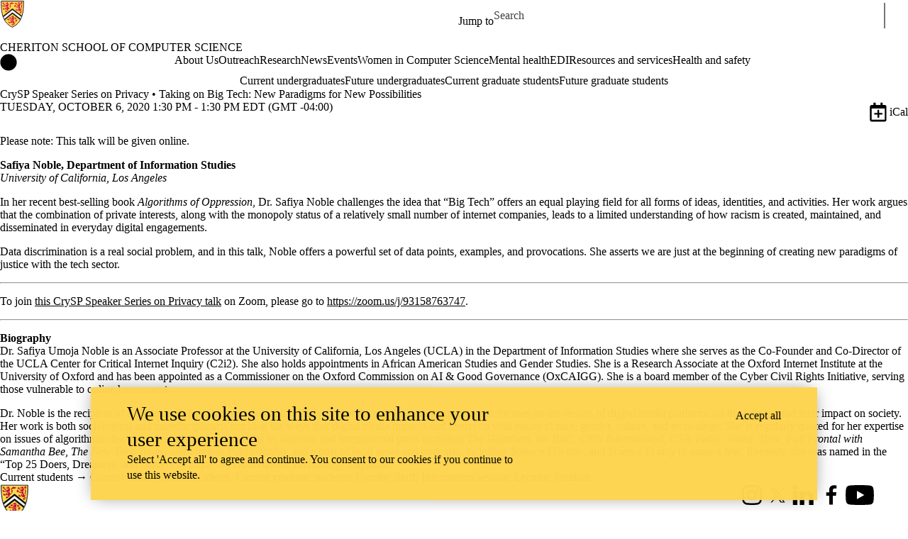

--- FILE ---
content_type: text/html;charset=utf-8
request_url: https://cs.uwaterloo.ca/events/crysp-speaker-series-privacy-taking-on-big-tech-new-paradigms-for-new-possibilities
body_size: 91701
content:
<!DOCTYPE html><html lang="en" dir="ltr" prefix="content: http://purl.org/rss/1.0/modules/content/  dc: http://purl.org/dc/terms/  foaf: http://xmlns.com/foaf/0.1/  og: http://ogp.me/ns#  rdfs: http://www.w3.org/2000/01/rdf-schema#  schema: http://schema.org/  sioc: http://rdfs.org/sioc/ns#  sioct: http://rdfs.org/sioc/types#  skos: http://www.w3.org/2004/02/skos/core#  xsd: http://www.w3.org/2001/XMLSchema# " class="no-js"><head><meta charset="utf-8"><meta name="description" content="Please note: This talk will be given online. Safiya Noble, Department of Information Studies University of California, Los Angeles"><link rel="canonical" href="https://cs.uwaterloo.ca/events/crysp-speaker-series-privacy-taking-on-big-tech-new-paradigms-for-new-possibilities"><meta property="og:url" content="https://cs.uwaterloo.ca/events/crysp-speaker-series-privacy-taking-on-big-tech-new-paradigms-for-new-possibilities"><meta property="og:title" content="CrySP Speaker Series on Privacy • Taking on Big Tech: New Paradigms for New Possibilities | Cheriton School of Computer Science | University of Waterloo"><meta property="og:description" content="Please note: This talk will be given online. Safiya Noble, Department of Information Studies University of California, Los Angeles"><meta property="og:updated_time" content="2024-06-24T12:19:53-04:00"><meta property="og:locale" content="en_CA"><meta name="twitter:card" content="summary_large_image"><meta name="Generator" content="Drupal 9 (https://www.drupal.org)"><meta name="MobileOptimized" content="width"><meta name="HandheldFriendly" content="true"><meta name="viewport" content="width=device-width, initial-scale=1.0"><script async src="https://www.googletagmanager.com/gtag/js?id=G-F2W1T1XRR6"></script><script>window.dataLayer = window.dataLayer || [];
function gtag(){dataLayer.push(arguments);}
gtag('js', new Date());
gtag('config', 'G-F2W1T1XRR6', {
  'cookie_domain': 'uwaterloo.ca',
  'cookie_path': '/',
  'cookie_expires': 2592000
});</script><link rel="icon" href="/profiles/uw_base_profile/themes/uw_fdsu_theme_resp/favicon.ico"><link rel="alternate" hreflang="en" href="https://cs.uwaterloo.ca/events/crysp-speaker-series-privacy-taking-on-big-tech-new-paradigms-for-new-possibilities"><link rel="icon" href="/profiles/uw_base_profile/themes/uw_fdsu_theme_resp/icon.svg" type="image/svg+xml"><link rel="apple-touch-icon" href="/profiles/uw_base_profile/themes/uw_fdsu_theme_resp/apple-touch-icon.png"><link rel="manifest" href="data:application/manifest+json,%7B%22icons%22%3A%5B%7B%22src%22%3A%22https%3A%5C%2F%5C%2Fuwaterloo.ca%5C%2Fcomputer-science%5C%2Fprofiles%5C%2Fuw_base_profile%5C%2Fthemes%5C%2Fuw_fdsu_theme_resp%5C%2Ficon-192.png%22%2C%22type%22%3A%22image%5C%2Fpng%22%2C%22sizes%22%3A%22192x192%22%7D%2C%7B%22src%22%3A%22https%3A%5C%2F%5C%2Fuwaterloo.ca%5C%2Fcomputer-science%5C%2Fprofiles%5C%2Fuw_base_profile%5C%2Fthemes%5C%2Fuw_fdsu_theme_resp%5C%2Ficon-512.png%22%2C%22type%22%3A%22image%5C%2Fpng%22%2C%22sizes%22%3A%22512x512%22%7D%5D%7D"><title>CrySP Speaker Series on Privacy • Taking on Big Tech: New Paradigms for New Possibilities | Cheriton School of Computer Science | University of Waterloo</title><link rel="preconnect" href="https://fonts.gstatic.com" crossorigin><link rel="preload" as="style" href="https://fonts.googleapis.com/css2?family=Barlow+Condensed:wght@500;700&amp;family=Barlow:wght@400;500;700&amp;display=swap"><link rel="stylesheet" href="https://fonts.googleapis.com/css2?family=Barlow+Condensed:wght@500;700&amp;family=Barlow:wght@400;500;700&amp;display=swap" media="print" onload="this.media='all'"><noscript>
      <link rel="stylesheet" href="https://fonts.googleapis.com/css2?family=Barlow+Condensed:wght@500;700&amp;family=Barlow:wght@400;500;700&amp;display=swap">
    </noscript><script>(function(w,d,s,l,i){w[l]=w[l]||[];w[l].push({'gtm.start':
        new Date().getTime(),event:'gtm.js'});var f=d.getElementsByTagName(s)[0],
      j=d.createElement(s),dl=l!='dataLayer'?'&l='+l:'';j.async=true;j.src=
      'https://www.googletagmanager.com/gtm.js?id='+i+dl;f.parentNode.insertBefore(j,f);
    })(window,document,'script','dataLayer','GTM-M9XLVF');</script><link rel="stylesheet" media="all" href="/sites/default/files/css/css_oGOnTlq3Rxk1pGXOw13sY9ZZIj8N35rZfDWUg_RHWmo.css"><link rel="stylesheet" media="all" href="/sites/default/files/css/css_-4HXTjog3FwpNqNyMV3b7OCouTI2V4f6QKA0fcKuUp8.css"></head><body class="org-school not-layout-page path-node not-front node-page node-page--node-type-uw-ct-event">
  
  <noscript>
    <iframe aria-label="Google Tag Manager" src="https://www.googletagmanager.com/ns.html?id=GTM-M9XLVF" height="0" width="0" style="display:none;visibility:hidden"></iframe>
  </noscript>
  
<div class="skiplinks">
  <a href="#main" class="skiplinks__link visually-hidden focusable">Skip to main content</a>
</div>

  <div class="dialog-off-canvas-main-canvas" data-off-canvas-main-canvas>
    <div class="uw-site-container">
      


<header class="uw-header uw-header__menu--compressed org-school" role="banner">
    <div class="uw-header__masthead" lang="en">
    <div class="uw-site-logo">
      <a class="uw-site-logo__link" href="https://uwaterloo.ca" title="University of Waterloo Home" aria-label="University of Waterloo Home" rel="home"></a>
  </div>

          



  

<div class="uw-header-menu uw-header-menu__compressed">
    <nav class="uw-horizontal-nav  uw-horizontal-nav--header" aria-label="University of Waterloo navigation">
    <div class="uw-horizontal-nav--wrapper">
              <div class="uw-horizontal-nav--menu">
            
        
      
      <ul class="menu menu--horizontal">
    
    
      
      
      
                            
      
      
      
      
            
                
                
                    
                      
            
            
      <li class="menu__item  is-active-trail has-submenu">

        <a class="menu__link is-active-trail menu__link-sub" tabindex="0" aria-haspopup="true" role="button">
          <span class="link-text">
                      Jump to
                    </span>
        </a>
                                            <ul class="menu menu__subnav">
    
    
      
      
      
      
      
      
      
      
            
            
            
        
        <li class="menu__item menu__item-parent">

          <a href="#" class="menu__link-parent">

            <span class="link-text">
                              Jump to
                          </span>

          </a>

        </li>
      
      <li class="menu__item">

        <a class="menu__link" href="https://uwaterloo.ca/admissions/">
          <span class="link-text">
                      Admissions
                    </span>
        </a>
              </li>

    
      
      
      
      
      
      
      
      
            
            
            
      <li class="menu__item">

        <a class="menu__link" href="https://uwaterloo.ca/about/">
          <span class="link-text">
                      About Waterloo
                    </span>
        </a>
              </li>

    
      
      
      
      
      
      
      
      
            
            
            
      <li class="menu__item">

        <a class="menu__link" href="https://uwaterloo.ca/faculties-academics/">
          <span class="link-text">
                      Faculties &amp; Academics
                    </span>
        </a>
              </li>

    
      
      
      
      
      
      
      
      
            
            
            
      <li class="menu__item">

        <a class="menu__link" href="https://uwaterloo.ca/offices-services/">
          <span class="link-text">
                      Offices &amp; Services
                    </span>
        </a>
              </li>

    
      
      
      
      
      
      
      
      
            
            
            
      <li class="menu__item">

        <a class="menu__link" href="https://uwaterloo.ca/support/">
          <span class="link-text">
                      Support Waterloo
                    </span>
        </a>
              </li>

        </ul>
  
                        </li>

        </ul>
  

        </div>
    </div>
</nav>
</div>

    
    


  <div class="uw-header-search">
    <form class="uw-search--form" role="search" data-drupal-selector="uw-search-form" action="/events/crysp-speaker-series-privacy-taking-on-big-tech-new-paradigms-for-new-possibilities" method="post" id="uw-search-form" accept-charset="UTF-8">
  <input class="uw-input uw-input--checkboxform form-checkbox" aria-hidden="true" tabindex="-1" data-drupal-selector="edit-opentray" type="checkbox" id="edit-opentray" name="opentray" value="1">
<label class="uw-search--checkboxlabel option" data-drupal-selector="edit-opentray" for="edit-opentray"><span class="uw-search--checkboxlabel__labeltext">Open Search Location </span></label><div class="js-form-item form-item js-form-type-textfield form-item-search-input js-form-item-search-input form-no-label">
      <label for="uw-search" class="visually-hidden"><span class="uw-search--labeltext">Search for </span></label>
              <input class="uw-input uw-input--search form-text" data-drupal-selector="uw-search" data-msg-maxlength="&lt;span class=&quot;uw-search--labeltext&quot;&gt;Search for &lt;/span&gt; field has a maximum length of 128." type="text" id="uw-search" name="search-input" value="" size="60" maxlength="128" placeholder="Search">

      
      </div>
<div class="js-form-item form-item js-form-type-select form-item-search-type js-form-item-search-type form-no-label">
      <label for="uw-select-site" class="visually-hidden">Search Location</label>
              
<select class="form-item__select uw-select--search form-select" data-drupal-selector="uw-select-site" id="uw-select-site" name="search-type"><option value="" selected="selected">On all sites</option><option value="inurl:https://cs.uwaterloo.ca/">On this site</option></select>
      
      </div>
<input autocomplete="off" data-drupal-selector="form-lvyfy9snardzd0-b-cehjvmpo2qcilz4pspw7hu-ufm" type="hidden" name="form_build_id" value="form-Lvyfy9snArdZd0-b_cehjVMPo2qcIlZ4PSPW7hu-ufM">
<input data-drupal-selector="edit-uw-search-form" type="hidden" name="form_id" value="uw_search_form">


<div data-drupal-selector="edit-actions" class="form-actions js-form-wrapper form-wrapper" id="edit-actions"><div class="uw-search-button__wrapper"><input value="Search" class="button button--submit button--submit__form js-form-submit form-submit" data-drupal-selector="uw-search-submit" type="submit" id="uw-search-submit" name="op">
</div></div>


</form>

  </div>
  </div>
  
      <div class="uw-colour-bar">
  <div class="uw-colour-bar__wrapper">
    <div class="uw-colour-bar__cbars">
                <div class="uw-colour-bar__cbar org-school-1"></div>
                <div class="uw-colour-bar__cbar org-school-2"></div>
                <div class="uw-colour-bar__cbar org-school-3"></div>
                <div class="uw-colour-bar__cbar org-school-4"></div>
          </div>
  </div>
</div>
  
      
    <nav class="uw-header__nav" lang="en">
      <div class="uw-header__center">
        <div class="uw-header__site-name">
          <div class="uw-site-name">
  <div class="uw-site-name__wrapper">
    <a class="uw-site-name__link" href="https://cs.uwaterloo.ca/" title="Cheriton School of Computer Science Home" rel="home">
      <div class="uw-site-name__text">Cheriton School of Computer Science</div>
          </a>
  </div>
</div>

         </div>
                  <button class="uw-navigation-button" aria-controls="uw-header__navigation" aria-expanded="false">
            <span class="uw-navigation-button__text">Menu</span>
            <span class="uw-navigation-button__lines"></span>
          </button>
              </div>
              <div id="uw-header__navigation" class="uw-header__navigation">
            <nav class="uw-horizontal-nav  uw-horizontal-nav--main" aria-label="Site navigation">
    <div class="uw-horizontal-nav--wrapper">
              <div class="uw-horizontal-nav--home">
            <a href="https://cs.uwaterloo.ca/" class="uw-site-home__link" title="Cheriton School of Computer Science Home" rel="home">
              <div class="uw-icon uw-svg uw-svg__home">
                <svg xmlns="http://www.w3.org/2000/svg" width="24" height="24" viewbox="0 0 24 24">
  <circle class="bg-circle" cx="12" cy="11.9" r="11.6"></circle>
  <path class="house" d="M15.9,6.6c0-0.2-0.2-0.4-0.4-0.4c0,0,0,0,0,0h-1.1c-0.2,0-0.4,0.2-0.4,0.4c0,0,0,0,0,0v1.1l-1.7-1.6
		c-0.2-0.2-0.5-0.2-0.6,0l-5.8,5.2l0.6,0.8l0.9-0.8V18c0,0.2,0.2,0.4,0.4,0.4c0,0,0,0,0,0h2.9c0.2,0,0.4-0.2,0.4-0.4c0,0,0,0,0,0
		v-3.4h2V18c0,0.2,0.2,0.4,0.4,0.4c0,0,0,0,0,0h2.9c0.2,0,0.4-0.2,0.4-0.4c0,0,0,0,0,0v-6.5l0.9,0.8l0.6-0.8l-2.2-2L15.9,6.6z"></path>
</svg>
              </div>
              <span class="off-screen">Cheriton School of Computer Science Home</span>
            </a>
        </div>
              <div class="uw-horizontal-nav--menu">
            
        
      
      <ul class="menu menu--horizontal">
    
    
      
      
      
      
      
      
      
      
            
                
                
                    
                      
            
            
      <li class="menu__item  has-submenu">

        <a class="menu__link menu__link-sub" tabindex="0" aria-haspopup="true" role="button">
          <span class="link-text">
                     About Us
                    </span>
        </a>
                                            <ul class="menu menu__subnav">
    
    
      
      
      
      
      
      
      
      
            
            
            
        
        <li class="menu__item menu__item-parent">

          <a href="/about" class="menu__link-parent">

            <span class="link-text">
                              About Us
                          </span>

          </a>

        </li>
      
      <li class="menu__item">

        <a class="menu__link" href="/about/our-people">
          <span class="link-text">
                     Our people
                    </span>
        </a>
              </li>

    
      
      
      
      
      
      
      
      
            
                
                                                
            
            
      <li class="menu__item  has-submenu sub-1">

        <a class="menu__link" href="/about/administrative-structure">
          <span class="link-text">
                     Administrative structure
                    </span>
        </a>
                                            <ul class="menu menu__subnav">
    
    
      
      
      
      
      
      
      
      
            
            
            
      <li class="menu__item">

        <a class="menu__link" href="/about/administrative-structure/school-committees">
          <span class="link-text">
                     School committees
                    </span>
        </a>
              </li>

    
      
      
      
      
      
      
      
      
            
            
            
      <li class="menu__item">

        <a class="menu__link" href="/about/administrative-structure/committee-membership">
          <span class="link-text">
                     Committee membership
                    </span>
        </a>
              </li>

        </ul>
  
                        </li>

    
      
      
      
      
      
      
      
      
            
            
            
      <li class="menu__item">

        <a class="menu__link" href="/about/international-national-provincial-and-institutional-awards">
          <span class="link-text">
                     International, national, provincial and Institutional awards
                    </span>
        </a>
              </li>

    
      
      
      
      
      
      
      
      
            
            
            
      <li class="menu__item">

        <a class="menu__link" href="/about/annual-highlights">
          <span class="link-text">
                     Annual highlights
                    </span>
        </a>
              </li>

    
      
      
      
      
      
      
      
      
            
            
            
      <li class="menu__item">

        <a class="menu__link" href="/about/faculty-fellowships">
          <span class="link-text">
                     Faculty fellowships
                    </span>
        </a>
              </li>

    
      
      
      
      
      
      
      
      
            
            
            
      <li class="menu__item">

        <a class="menu__link" href="/welcome-from-raouf-boutaba-director-cheriton-school-of-computer-science">
          <span class="link-text">
                     Welcome from the Director
                    </span>
        </a>
              </li>

    
      
      
      
      
      
      
      
      
            
            
            
      <li class="menu__item">

        <a class="menu__link" href="/about/constitution">
          <span class="link-text">
                     Constitution
                    </span>
        </a>
              </li>

    
      
      
      
      
      
      
      
      
            
            
            
      <li class="menu__item">

        <a class="menu__link" href="/about/quick-facts">
          <span class="link-text">
                     Quick facts
                    </span>
        </a>
              </li>

    
      
      
      
      
      
      
      
      
            
            
            
      <li class="menu__item">

        <a class="menu__link" href="/about/about-waterloo-waterloo-and-waterloo">
          <span class="link-text">
                     About Waterloo, Waterloo and Waterloo
                    </span>
        </a>
              </li>

    
      
      
      
      
      
      
      
      
            
            
            
      <li class="menu__item">

        <a class="menu__link" href="/about/visit-us">
          <span class="link-text">
                     Visit us
                    </span>
        </a>
              </li>

    
      
      
      
      
      
      
      
      
            
            
            
      <li class="menu__item">

        <a class="menu__link" href="/about/contact-us">
          <span class="link-text">
                     Contact us
                    </span>
        </a>
              </li>

        </ul>
  
                        </li>

    
      
      
      
      
      
      
      
      
            
            
            
      <li class="menu__item">

        <a class="menu__link" href="/outreach">
          <span class="link-text">
                     Outreach
                    </span>
        </a>
              </li>

    
      
      
      
      
      
      
      
      
            
                
                
                    
                      
            
            
      <li class="menu__item  has-submenu">

        <a class="menu__link menu__link-sub" tabindex="0" aria-haspopup="true" role="button">
          <span class="link-text">
                     Research
                    </span>
        </a>
                                            <ul class="menu menu__subnav">
    
    
      
      
      
      
      
      
      
      
            
            
            
        
        <li class="menu__item menu__item-parent">

          <a href="/research" class="menu__link-parent">

            <span class="link-text">
                              Research
                          </span>

          </a>

        </li>
      
      <li class="menu__item">

        <a class="menu__link" href="/research/awards-achievements">
          <span class="link-text">
                     Awards | Achievements
                    </span>
        </a>
              </li>

    
      
      
      
      
      
      
      
      
            
            
            
      <li class="menu__item">

        <a class="menu__link" href="/research/research-areas">
          <span class="link-text">
                     Research areas
                    </span>
        </a>
              </li>

    
      
      
      
      
      
      
      
      
            
            
            
      <li class="menu__item">

        <a class="menu__link" href="/research/technical-reports">
          <span class="link-text">
                     Technical reports
                    </span>
        </a>
              </li>

        </ul>
  
                        </li>

    
      
      
      
      
      
      
      
      
            
            
            
      <li class="menu__item">

        <a class="menu__link" href="/news">
          <span class="link-text">
                     News
                    </span>
        </a>
              </li>

    
      
      
      
      
      
      
      
      
            
                
                
                    
                      
            
            
      <li class="menu__item  has-submenu">

        <a class="menu__link menu__link-sub" tabindex="0" aria-haspopup="true" role="button">
          <span class="link-text">
                     Events
                    </span>
        </a>
                                            <ul class="menu menu__subnav">
    
    
      
      
      
      
      
      
      
      
            
            
            
        
        <li class="menu__item menu__item-parent">

          <a href="/events" class="menu__link-parent">

            <span class="link-text">
                              Events
                          </span>

          </a>

        </li>
      
      <li class="menu__item">

        <a class="menu__link" href="/distinguished-lecture-series">
          <span class="link-text">
                     Distinguished Lecture Series
                    </span>
        </a>
              </li>

    
      
      
      
      
      
      
      
      
            
            
            
      <li class="menu__item">

        <a class="menu__link" href="/events/rising-stars-seminar-series">
          <span class="link-text">
                     Rising Stars Seminar Series
                    </span>
        </a>
              </li>

        </ul>
  
                        </li>

    
      
      
      
      
      
      
      
      
            
            
            
      <li class="menu__item">

        <a class="menu__link" href="/wics">
          <span class="link-text">
                     Women in Computer Science
                    </span>
        </a>
              </li>

    
      
      
      
      
      
      
      
      
            
            
            
      <li class="menu__item">

        <a class="menu__link" href="/mental-health">
          <span class="link-text">
                     Mental health
                    </span>
        </a>
              </li>

    
      
      
      
      
      
      
      
      
            
                
                
                    
                      
            
            
      <li class="menu__item  has-submenu">

        <a class="menu__link menu__link-sub" tabindex="0" aria-haspopup="true" role="button">
          <span class="link-text">
                     EDI
                    </span>
        </a>
                                            <ul class="menu menu__subnav">
    
    
      
      
      
      
      
      
      
      
            
            
            
        
        <li class="menu__item menu__item-parent">

          <a href="/equity-diversity-and-inclusion" class="menu__link-parent">

            <span class="link-text">
                              EDI
                          </span>

          </a>

        </li>
      
      <li class="menu__item">

        <a class="menu__link" href="/equity-diversity-and-inclusion/community">
          <span class="link-text">
                     Community
                    </span>
        </a>
              </li>

    
      
      
      
      
      
      
      
      
            
            
            
      <li class="menu__item">

        <a class="menu__link" href="/equity-diversity-and-inclusion/resources">
          <span class="link-text">
                     Resources
                    </span>
        </a>
              </li>

        </ul>
  
                        </li>

    
      
      
      
      
      
      
      
      
            
                
                
                    
                      
            
            
      <li class="menu__item  has-submenu">

        <a class="menu__link menu__link-sub" tabindex="0" aria-haspopup="true" role="button">
          <span class="link-text">
                     Resources and services
                    </span>
        </a>
                                            <ul class="menu menu__subnav">
    
    
      
      
      
      
      
      
      
      
            
            
            
        
        <li class="menu__item menu__item-parent">

          <a href="/resources-and-services" class="menu__link-parent">

            <span class="link-text">
                              Resources and services
                          </span>

          </a>

        </li>
      
      <li class="menu__item">

        <a class="menu__link" href="/resources-and-services/cscf">
          <span class="link-text">
                     Computer Science Computing Facility (CSCF)
                    </span>
        </a>
              </li>

    
      
      
      
      
      
      
      
      
            
            
            
      <li class="menu__item">

        <a class="menu__link" href="/resources-and-services/instructional-support-group-isg">
          <span class="link-text">
                     Instructional Support Group (ISG)
                    </span>
        </a>
              </li>

        </ul>
  
                        </li>

    
      
      
      
      
      
      
      
      
            
            
            
      <li class="menu__item">

        <a class="menu__link" href="/health-and-safety">
          <span class="link-text">
                     Health and safety
                    </span>
        </a>
              </li>

        </ul>
  

        </div>
    </div>
</nav>

            <nav class="uw-horizontal-nav  uw-horizontal-nav--secondary" aria-label="Site secondary navigation">
    <div class="uw-horizontal-nav--wrapper">
              <div class="uw-horizontal-nav--menu">
            
        
      
      <ul class="menu menu--horizontal">
    
    
      
      
      
      
      
      
      
      
            
                
                
                    
                      
            
            
      <li class="menu__item  has-submenu">

        <a class="menu__link menu__link-sub" tabindex="0" aria-haspopup="true" role="button">
          <span class="link-text">
                     Current undergraduates
                    </span>
        </a>
                                            <ul class="menu menu__subnav">
    
    
      
      
      
      
      
      
      
      
            
                
                                                
            
            
        
        <li class="menu__item menu__item-parent">

          <a href="/current-undergraduate-students" class="menu__link-parent">

            <span class="link-text">
                              Current undergraduates
                          </span>

          </a>

        </li>
      
      <li class="menu__item  has-submenu sub-1">

        <a class="menu__link" href="/advising">
          <span class="link-text">
                     Academic advising
                    </span>
        </a>
                                            <ul class="menu menu__subnav">
    
    
      
      
      
      
      
      
      
      
            
            
            
      <li class="menu__item">

        <a class="menu__link" href="/office-hours">
          <span class="link-text">
                     Office hours
                    </span>
        </a>
              </li>

    
      
      
      
      
      
      
      
      
            
            
            
      <li class="menu__item">

        <a class="menu__link" href="/checklists">
          <span class="link-text">
                     Plan requirement checklists
                    </span>
        </a>
              </li>

    
      
      
      
      
      
      
      
      
            
            
            
      <li class="menu__item">

        <a class="menu__link" href="/advising/co-op-students">
          <span class="link-text">
                     Co-op students
                    </span>
        </a>
              </li>

    
      
      
      
      
      
      
      
      
            
            
            
      <li class="menu__item">

        <a class="menu__link" href="/current-undergraduate-students/frequently-asked-questions">
          <span class="link-text">
                     CS Advising FAQ
                    </span>
        </a>
              </li>

        </ul>
  
                        </li>

    
      
      
      
      
      
      
      
      
            
                
                                                
            
            
      <li class="menu__item  has-submenu sub-1">

        <a class="menu__link" href="/current-undergraduate-students/majors/cs-course-enrollment">
          <span class="link-text">
                     Course enrollment
                    </span>
        </a>
                                            <ul class="menu menu__subnav">
    
    
      
      
      
      
      
      
      
      
            
            
            
      <li class="menu__item">

        <a class="menu__link" href="/current-undergraduate-students/majors/cs-course-selection">
          <span class="link-text">
                     Course selection
                    </span>
        </a>
              </li>

    
      
      
      
      
      
      
      
      
            
            
            
      <li class="menu__item">

        <a class="menu__link" href="/current-undergraduate-students/majors/cs-course-enrollment/department-consent-course-waitlists">
          <span class="link-text">
                     Department consent &amp; waitlists
                    </span>
        </a>
              </li>

    
      
      
      
      
      
      
      
      
            
            
            
      <li class="menu__item">

        <a class="menu__link" href="/suggested-sequences">
          <span class="link-text">
                     Suggested course sequences
                    </span>
        </a>
              </li>

    
      
      
      
      
      
      
      
      
            
            
            
      <li class="menu__item">

        <a class="menu__link" href="/current-undergraduate-students/majors/cs-course-enrollment/new-course-offerings">
          <span class="link-text">
                     New Course Offerings
                    </span>
        </a>
              </li>

        </ul>
  
                        </li>

    
      
      
      
      
      
      
      
      
            
                
                                                
            
            
      <li class="menu__item  has-submenu sub-1">

        <a class="menu__link" href="/current-undergraduate-students/majors">
          <span class="link-text">
                     Major programs and plans
                    </span>
        </a>
                                            <ul class="menu menu__subnav">
    
    
      
      
      
      
      
      
      
      
            
            
            
      <li class="menu__item">

        <a class="menu__link" href="/current-undergraduate-students/majors/computer-science-bcs-bmath">
          <span class="link-text">
                     Computer Science (BCS &amp; BMath)
                    </span>
        </a>
              </li>

    
      
      
      
      
      
      
      
      
            
            
            
      <li class="menu__item">

        <a class="menu__link" href="/current-undergraduate-students/majors/breadth-and-depth-requirements">
          <span class="link-text">
                     Breadth and depth
                    </span>
        </a>
              </li>

    
      
      
      
      
      
      
      
      
            
            
            
      <li class="menu__item">

        <a class="menu__link" href="/current-undergraduate-students/majors/computer-science-specializations">
          <span class="link-text">
                     Specializations
                    </span>
        </a>
              </li>

    
      
      
      
      
      
      
      
      
            
            
            
      <li class="menu__item">

        <a class="menu__link" href="/current-undergraduate-students/majors/data-science-bcs">
          <span class="link-text">
                     Data Science (BCS)
                    </span>
        </a>
              </li>

    
      
      
      
      
      
      
      
      
            
            
            
      <li class="menu__item">

        <a class="menu__link" href="/current-undergraduate-students/majors/first-year-students">
          <span class="link-text">
                     First year students
                    </span>
        </a>
              </li>

    
      
      
      
      
      
      
      
      
            
            
            
      <li class="menu__item">

        <a class="menu__link" href="/current-undergraduate-students/cstransfer">
          <span class="link-text">
                     CS transfers
                    </span>
        </a>
              </li>

        </ul>
  
                        </li>

    
      
      
      
      
      
      
      
      
            
                
                                                
            
            
      <li class="menu__item  has-submenu sub-1">

        <a class="menu__link" href="/current-undergraduate-students/related-programs-and-plans">
          <span class="link-text">
                     Related programs and plans
                    </span>
        </a>
                                            <ul class="menu menu__subnav">
    
    
      
      
      
      
      
      
      
      
            
            
            
      <li class="menu__item">

        <a class="menu__link" href="/current-undergraduate-students/minors">
          <span class="link-text">
                     Computing and CS minors
                    </span>
        </a>
              </li>

        </ul>
  
                        </li>

    
      
      
      
      
      
      
      
      
            
                
                                                
            
            
      <li class="menu__item  has-submenu sub-1">

        <a class="menu__link" href="/bbabcs">
          <span class="link-text">
                     Business and Computer Science Double Degree
                    </span>
        </a>
                                            <ul class="menu menu__subnav">
    
    
      
      
      
      
      
      
      
      
            
            
            
      <li class="menu__item">

        <a class="menu__link" href="/bbabcs-contact">
          <span class="link-text">
                     BBA/BCS advising
                    </span>
        </a>
              </li>

    
      
      
      
      
      
      
      
      
            
            
            
      <li class="menu__item">

        <a class="menu__link" href="/bbabcs-courses">
          <span class="link-text">
                     BBA/BCS course planning
                    </span>
        </a>
              </li>

    
      
      
      
      
      
      
      
      
            
            
            
      <li class="menu__item">

        <a class="menu__link" href="/bbabcs-transfers">
          <span class="link-text">
                     Double Degree transfers
                    </span>
        </a>
              </li>

    
      
      
      
      
      
      
      
      
            
            
            
      <li class="menu__item">

        <a class="menu__link" href="/bbabcs-faq">
          <span class="link-text">
                     Double Degree FAQ
                    </span>
        </a>
              </li>

        </ul>
  
                        </li>

    
      
      
      
      
      
      
      
      
            
            
            
      <li class="menu__item">

        <a class="menu__link" href="/current-undergraduate-students/student-life-and-enrichment">
          <span class="link-text">
                     Student life and enrichment
                    </span>
        </a>
              </li>

    
      
      
      
      
      
      
      
      
            
                
                                                
            
            
      <li class="menu__item  has-submenu sub-1">

        <a class="menu__link" href="/current-undergraduate-students/research-opportunities">
          <span class="link-text">
                     Awards and research opportunities
                    </span>
        </a>
                                            <ul class="menu menu__subnav">
    
    
      
      
      
      
      
      
      
      
            
            
            
      <li class="menu__item">

        <a class="menu__link" href="/current-undergraduate-students/research-opportunities/ura">
          <span class="link-text">
                     Undergraduate Research Assistantship (URA)
                    </span>
        </a>
              </li>

    
      
      
      
      
      
      
      
      
            
            
            
      <li class="menu__item">

        <a class="menu__link" href="/usra">
          <span class="link-text">
                     NSERC USRA
                    </span>
        </a>
              </li>

    
      
      
      
      
      
      
      
      
            
            
            
      <li class="menu__item">

        <a class="menu__link" href="/current-undergraduate-students/research-opportunities/mura">
          <span class="link-text">
                     Mathematics Undergraduate Research Awards (MURA)
                    </span>
        </a>
              </li>

    
      
      
      
      
      
      
      
      
            
            
            
      <li class="menu__item">

        <a class="menu__link" href="/current-undergraduate-students/research-opportunities/undergraduate-research-fellowship-urf">
          <span class="link-text">
                     Undergraduate Research Fellowship (URF)
                    </span>
        </a>
              </li>

    
      
      
      
      
      
      
      
      
            
            
            
      <li class="menu__item">

        <a class="menu__link" href="/current-undergraduate-students/research-faq">
          <span class="link-text">
                     Undergraduate research FAQ
                    </span>
        </a>
              </li>

        </ul>
  
                        </li>

        </ul>
  
                        </li>

    
      
      
      
      
      
      
      
      
            
                
                
                    
                      
            
            
      <li class="menu__item  has-submenu">

        <a class="menu__link menu__link-sub" tabindex="0" aria-haspopup="true" role="button">
          <span class="link-text">
                     Future undergraduates
                    </span>
        </a>
                                            <ul class="menu menu__subnav">
    
    
      
      
      
      
      
      
      
      
            
                
                                                
            
            
        
        <li class="menu__item menu__item-parent">

          <a href="/future-undergraduate-students" class="menu__link-parent">

            <span class="link-text">
                              Future undergraduates
                          </span>

          </a>

        </li>
      
      <li class="menu__item  has-submenu sub-1">

        <a class="menu__link" href="/future-undergraduate-students/undergraduate-programs-and-courses">
          <span class="link-text">
                     Programs and courses
                    </span>
        </a>
                                            <ul class="menu menu__subnav">
    
    
      
      
      
      
      
      
      
      
            
            
            
      <li class="menu__item">

        <a class="menu__link" href="/future-undergraduate-students/undergraduate-programs-and-courses/computer-science">
          <span class="link-text">
                     Computer Science
                    </span>
        </a>
              </li>

    
      
      
      
      
      
      
      
      
            
            
            
      <li class="menu__item">

        <a class="menu__link" href="/future-undergraduate-students/undergraduate-programs-and-courses/business-administration-and-computer-science-double-degree">
          <span class="link-text">
                     Business Administration and Computer Science
                    </span>
        </a>
              </li>

    
      
      
      
      
      
      
      
      
            
            
            
      <li class="menu__item">

        <a class="menu__link" href="/future-undergraduate-students/undergraduate-programs-and-courses/computing-and-financial-management">
          <span class="link-text">
                     Computing and Financial Management
                    </span>
        </a>
              </li>

    
      
      
      
      
      
      
      
      
            
            
            
      <li class="menu__item">

        <a class="menu__link" href="/future-undergraduate-students/undergraduate-programs-and-courses/software-engineering">
          <span class="link-text">
                     Software Engineering
                    </span>
        </a>
              </li>

        </ul>
  
                        </li>

    
      
      
      
      
      
      
      
      
            
                
                                                
            
            
      <li class="menu__item  has-submenu sub-1">

        <a class="menu__link" href="/future-undergraduate-students/co-op-and-regular">
          <span class="link-text">
                     Co-op and regular
                    </span>
        </a>
                                            <ul class="menu menu__subnav">
    
    
      
      
      
      
      
      
      
      
            
            
            
      <li class="menu__item">

        <a class="menu__link" href="/future-undergraduate-students/co-op-and-regular/entrepreneurship">
          <span class="link-text">
                     Entrepreneurship
                    </span>
        </a>
              </li>

        </ul>
  
                        </li>

    
      
      
      
      
      
      
      
      
            
            
            
      <li class="menu__item">

        <a class="menu__link" href="/future-undergraduate-students/tuition-and-scholarships">
          <span class="link-text">
                     Tuition and scholarships
                    </span>
        </a>
              </li>

    
      
      
      
      
      
      
      
      
            
                
                                                
            
            
      <li class="menu__item  has-submenu sub-1">

        <a class="menu__link" href="/future-undergraduate-students/applying-admissions">
          <span class="link-text">
                     Applying | Admissions
                    </span>
        </a>
                                            <ul class="menu menu__subnav">
    
    
      
      
      
      
      
      
      
      
            
            
            
      <li class="menu__item">

        <a class="menu__link" href="/future-undergraduate-students/applying-admissions/transfer-students">
          <span class="link-text">
                     Transfer students
                    </span>
        </a>
              </li>

        </ul>
  
                        </li>

    
      
      
      
      
      
      
      
      
            
            
            
      <li class="menu__item">

        <a class="menu__link" href="/future-undergraduate-students/enrichment-opportunities">
          <span class="link-text">
                     Enrichment opportunities
                    </span>
        </a>
              </li>

    
      
      
      
      
      
      
      
      
            
            
            
      <li class="menu__item">

        <a class="menu__link" href="/future-undergraduate-students/student-support">
          <span class="link-text">
                     Student support
                    </span>
        </a>
              </li>

        </ul>
  
                        </li>

    
      
      
      
      
      
      
      
      
            
                
                
                    
                      
            
            
      <li class="menu__item  has-submenu">

        <a class="menu__link menu__link-sub" tabindex="0" aria-haspopup="true" role="button">
          <span class="link-text">
                     Current graduate students
                    </span>
        </a>
                                            <ul class="menu menu__subnav">
    
    
      
      
      
      
      
      
      
      
            
            
            
        
        <li class="menu__item menu__item-parent">

          <a href="/current-graduate-students" class="menu__link-parent">

            <span class="link-text">
                              Current graduate students
                          </span>

          </a>

        </li>
      
      <li class="menu__item">

        <a class="menu__link" href="/current-graduate-students/policies-and-procedures">
          <span class="link-text">
                     Policies and procedures
                    </span>
        </a>
              </li>

    
      
      
      
      
      
      
      
      
            
            
            
      <li class="menu__item">

        <a class="menu__link" href="/current-graduate-students/overview-degree-programs">
          <span class="link-text">
                     Programs
                    </span>
        </a>
              </li>

    
      
      
      
      
      
      
      
      
            
                
                                                
            
            
      <li class="menu__item  has-submenu sub-1">

        <a class="menu__link" href="/current-graduate-students/funding-and-awards">
          <span class="link-text">
                     Funding and awards
                    </span>
        </a>
                                            <ul class="menu menu__subnav">
    
    
      
      
      
      
      
      
      
      
            
            
            
      <li class="menu__item">

        <a class="menu__link" href="/current-graduate-students/funding-and-awards/david-r-cheriton-graduate-scholarship">
          <span class="link-text">
                     Cheriton Graduate Scholarship
                    </span>
        </a>
              </li>

    
      
      
      
      
      
      
      
      
            
            
            
      <li class="menu__item">

        <a class="menu__link" href="/current-graduate-students/funding-and-awards/internal-scholarship-application">
          <span class="link-text">
                     Internal Scholarship Application
                    </span>
        </a>
              </li>

        </ul>
  
                        </li>

    
      
      
      
      
      
      
      
      
            
            
            
      <li class="menu__item">

        <a class="menu__link" href="/current-graduate-students/table-categories-and-areas-courses">
          <span class="link-text">
                     Categories and areas of courses
                    </span>
        </a>
              </li>

    
      
      
      
      
      
      
      
      
            
                
                                                
            
            
      <li class="menu__item  has-submenu sub-1">

        <a class="menu__link" href="/current-graduate-students/courses">
          <span class="link-text">
                     Courses
                    </span>
        </a>
                                            <ul class="menu menu__subnav">
    
    
      
      
      
      
      
      
      
      
            
            
            
      <li class="menu__item">

        <a class="menu__link" href="/current-graduate-students/courses/course-calendar">
          <span class="link-text">
                     Course calendar
                    </span>
        </a>
              </li>

    
      
      
      
      
      
      
      
      
            
            
            
      <li class="menu__item">

        <a class="menu__link" href="/current-graduate-students/courses/current-course-offerings">
          <span class="link-text">
                     Current course offerings
                    </span>
        </a>
              </li>

    
      
      
      
      
      
      
      
      
            
            
            
      <li class="menu__item">

        <a class="menu__link" href="/current-graduate-students/courses/enrolling-courses">
          <span class="link-text">
                     Enrolling in courses
                    </span>
        </a>
              </li>

    
      
      
      
      
      
      
      
      
            
            
            
      <li class="menu__item">

        <a class="menu__link" href="/current-graduate-students/courses/non-cs-courses-and-special-topic-courses-approved-course">
          <span class="link-text">
                     Non-CS courses
                    </span>
        </a>
              </li>

        </ul>
  
                        </li>

    
      
      
      
      
      
      
      
      
            
            
            
      <li class="menu__item">

        <a class="menu__link" href="/current-graduate-students/degree-completion">
          <span class="link-text">
                     Degree completion
                    </span>
        </a>
              </li>

    
      
      
      
      
      
      
      
      
            
                
                                                
            
            
      <li class="menu__item  has-submenu sub-1">

        <a class="menu__link" href="/current-graduate-students/forms">
          <span class="link-text">
                     Forms
                    </span>
        </a>
                                            <ul class="menu menu__subnav">
    
    
      
      
      
      
      
      
      
      
            
            
            
      <li class="menu__item">

        <a class="menu__link" href="/current-graduate-students/forms/mmath-forms">
          <span class="link-text">
                     MMath forms
                    </span>
        </a>
              </li>

    
      
      
      
      
      
      
      
      
            
            
            
      <li class="menu__item">

        <a class="menu__link" href="/current-graduate-students/forms/phd-forms">
          <span class="link-text">
                     PhD forms
                    </span>
        </a>
              </li>

        </ul>
  
                        </li>

    
      
      
      
      
      
      
      
      
            
            
            
      <li class="menu__item">

        <a class="menu__link" href="/current-graduate-students/frequently-asked-questions">
          <span class="link-text">
                     Frequently Asked Questions
                    </span>
        </a>
              </li>

    
      
      
      
      
      
      
      
      
            
            
            
      <li class="menu__item">

        <a class="menu__link" href="/current-graduate-students/graduate-advocate">
          <span class="link-text">
                     Graduate Advocate
                    </span>
        </a>
              </li>

    
      
      
      
      
      
      
      
      
            
            
            
      <li class="menu__item">

        <a class="menu__link" href="/current-graduate-students/computer-science-graduate-student-association">
          <span class="link-text">
                     CS Graduate Student Association
                    </span>
        </a>
              </li>

    
      
      
      
      
      
      
      
      
            
            
            
      <li class="menu__item">

        <a class="menu__link" href="/current-graduate-students/graduate-orientation">
          <span class="link-text">
                     Graduate orientation
                    </span>
        </a>
              </li>

    
      
      
      
      
      
      
      
      
            
                
                                                
            
            
      <li class="menu__item  has-submenu sub-1">

        <a class="menu__link" href="/current-graduate-students/life-computer-science">
          <span class="link-text">
                     Life in Computer Science
                    </span>
        </a>
                                            <ul class="menu menu__subnav">
    
    
      
      
      
      
      
      
      
      
            
            
            
      <li class="menu__item">

        <a class="menu__link" href="/current-graduate-students/life-computer-science/contacts">
          <span class="link-text">
                     Contacts
                    </span>
        </a>
              </li>

    
      
      
      
      
      
      
      
      
            
            
            
      <li class="menu__item">

        <a class="menu__link" href="/current-graduate-students/life-computer-science/school-computer-science-graduate-manual">
          <span class="link-text">
                     CS Graduate Manual
                    </span>
        </a>
              </li>

        </ul>
  
                        </li>

    
      
      
      
      
      
      
      
      
            
            
            
      <li class="menu__item">

        <a class="menu__link" href="/current-graduate-students/student-resources">
          <span class="link-text">
                     Student Resources
                    </span>
        </a>
              </li>

    
      
      
      
      
      
      
      
      
            
            
            
      <li class="menu__item">

        <a class="menu__link" href="/current-graduate-students/teaching-assistantships">
          <span class="link-text">
                     Teaching assistantships
                    </span>
        </a>
              </li>

        </ul>
  
                        </li>

    
      
      
      
      
      
      
      
      
            
                
                
                    
                      
            
            
      <li class="menu__item  has-submenu">

        <a class="menu__link menu__link-sub" tabindex="0" aria-haspopup="true" role="button">
          <span class="link-text">
                     Future graduate students
                    </span>
        </a>
                                            <ul class="menu menu__subnav">
    
    
      
      
      
      
      
      
      
      
            
            
            
        
        <li class="menu__item menu__item-parent">

          <a href="/future-graduate-students" class="menu__link-parent">

            <span class="link-text">
                              Future graduate students
                          </span>

          </a>

        </li>
      
      <li class="menu__item">

        <a class="menu__link" href="/future-graduate-students/programs">
          <span class="link-text">
                     Programs and courses
                    </span>
        </a>
              </li>

    
      
      
      
      
      
      
      
      
            
            
            
      <li class="menu__item">

        <a class="menu__link" href="/future-graduate-students/funding-graduate-studies">
          <span class="link-text">
                     Funding graduate studies
                    </span>
        </a>
              </li>

    
      
      
      
      
      
      
      
      
            
            
            
      <li class="menu__item">

        <a class="menu__link" href="/future-graduate-students/applying-admissions">
          <span class="link-text">
                     Applying | Admissions
                    </span>
        </a>
              </li>

    
      
      
      
      
      
      
      
      
            
            
            
      <li class="menu__item">

        <a class="menu__link" href="/future-graduate-students/student-resources-support">
          <span class="link-text">
                     Student Resources &amp; Support
                    </span>
        </a>
              </li>

    
      
      
      
      
      
      
      
      
            
            
            
      <li class="menu__item">

        <a class="menu__link" href="/future-graduate-students/come-visit-us">
          <span class="link-text">
                     Come visit us
                    </span>
        </a>
              </li>

        </ul>
  
                        </li>

        </ul>
  

        </div>
    </div>
</nav>

        </div>
          </nav>
  </header>

    
    
  
          
  
      
  
      <div class="uw-highlighted">
  <div class="uw-highlighted__content">
        <div data-drupal-messages-fallback class="hidden"></div>

    </div>
</div>

    
  
      
    
<main id="main" class="uw-main" role="main" tabindex="-1">
      
  <div id="block-pagetitle" class="block block-core block-page-title-block">
        
        
          
  <h1 class="page-title"><span class="field field--name-title field--type-string field--label-hidden">CrySP Speaker Series on Privacy • Taking on Big Tech: New Paradigms for New Possibilities</span>
</h1>


      </div>

  



  
  
<div role="article" about="/computer-science/events/crysp-speaker-series-privacy-taking-on-big-tech-new-paradigms-for-new-possibilities" class="node node--type-uw-ct-event node--promoted node--view-mode-full uw-node">
  <div class="uw-node__grid">
    <article class="uw-node__node">
          <div class="node__content">
        

<div class="uw-node__without-media">
  <article class="card  card__node  card__node--event">

  
  
      <div class="card__header uw-node__without-media">
  
  
              
      <div class="card__date">
                        
                  <span class="uw-date">
        
                                                    




      Tuesday, October 6, 2020 1:30 pm
  


              -
              





      1:30 pm
  


              






      EDT (GMT -04:00)
  
                                                
        
        
                  </span>
                    </div>
  
  
  
  
  
  
  
  
  
      <div class="view-interact">
        

      <a href="/events/ical/1116" class="uw-icon-link icon--button" download>
    

<div class="uw-icon">
    <svg xmlns="http://www.w3.org/2000/svg" width="32" height="32" viewbox="0 0 32 32">
    <title>Export this event to calendar</title>
  <path d="M21.9,17.8v1.3c0,0.3-0.2,0.5-0.5,0.5h-4v4c0,0.3-0.2,0.5-0.5,0.5h-1.3c-0.3,0-0.5-0.2-0.5-0.5v-4H11
	c-0.3,0-0.5-0.2-0.5-0.5v-1.3c0-0.3,0.2-0.5,0.5-0.5h4v-4c0-0.3,0.2-0.5,0.5-0.5h1.3c0.3,0,0.5,0.2,0.5,0.5v4h4
	C21.5,17.3,21.9,17.5,21.9,17.8z M27.6,8.5V27c0,1.4-1.1,2.5-2.5,2.5H6.8c-1.4,0-2.5-1.1-2.5-2.5V8.5C4.3,7.1,5.4,6,6.8,6h2.5V3.2
	c0-0.3,0.2-0.5,0.5-0.5h2.1c0.3,0,0.5,0.2,0.5,0.5v2.7h6.8V3.2c0-0.3,0.2-0.5,0.5-0.5h2.1c0.3,0,0.5,0.2,0.5,0.5v2.7h2.5
	C26.5,5.9,27.6,7.1,27.6,8.5z M25.2,26.5V10.9H6.8v15.6c0,0.2,0.2,0.3,0.3,0.3h17.8C25,27,25.2,26.7,25.2,26.5z"></path>
</svg>

</div>
      <span>
              iCal
          </span>
  
      </a>
  
      </div>
  
</div>
  
      <div class="card__body">
      
              <div class="card__content">


  



<section class="uw-section-spacing--default uw-section-separator--none uw-column-separator--none layout layout--uw-1-col uw-contained-width">

  
    
    
    <div class="layout__region layout__region--first">

              

  <div class="block block-layout-builder block-inline-blockuw-cbl-copy-text">
        
        
          <div class="uw-copy-text">
  <div class="uw-copy-text__wrapper ">
    <h2>
Please
note:
This
talk
will
be
given
online.</h2>
<p>
<strong>
Safiya
Noble, Department
of
Information</strong>
<strong>
Studies</strong><br><em>
University
of
California,
Los
Angeles</em>
</p><p>
In
her
recent
best-selling
book <i>Algorithms
of
Oppression</i>,
Dr.
Safiya
Noble
challenges
the
idea
that
“Big
Tech”
offers
an
equal
playing
field
for
all
forms
of
ideas,
identities,
and
activities.
Her
work
argues
that
the
combination
of
private
interests,
along
with
the
monopoly
status
of
a
relatively
small
number
of
internet
companies,
leads
to
a
limited
understanding
of
how
racism
is
created,
maintained,
and
disseminated
in
everyday
digital
engagements.
</p><p>
Data
discrimination
is
a
real
social
problem,
and
in
this
talk,
Noble
offers
a
powerful
set
of
data
points,
examples,
and
provocations.
She
asserts
we
are
just
at
the
beginning
of
creating
new
paradigms
of
justice
with
the
tech
sector.
</p><hr><p>
To
join
<a href="https://crysp.uwaterloo.ca/speakers/20201006-Noble">
this
CrySP
Speaker
Series
on
Privacy
talk</a>
on
Zoom,
please
go
to <a href="https://zoom.us/j/93158763747" id="LPlnk314230" rel="noopener noreferrer">https://zoom.us/j/93158763747</a>.
</p><hr><p>
<b>
Biography</b><br>

Dr.
Safiya
Umoja
Noble
is
an
Associate
Professor
at
the
University
of
California,
Los
Angeles
(UCLA)
in
the
Department
of
Information
Studies
where
she
serves
as
the
Co-Founder
and
Co-Director
of
the
UCLA
Center
for
Critical
Internet
Inquiry
(C2i2).
She
also
holds
appointments
in
African
American
Studies
and
Gender
Studies.
She
is
a
Research
Associate
at
the
Oxford
Internet
Institute
at
the
University
of
Oxford
and
has
been
appointed
as
a
Commissioner
on
the
Oxford
Commission
on
AI
&amp;
Good
Governance
(OxCAIGG).
She
is
a
board
member
of
the
Cyber
Civil
Rights
Initiative,
serving
those
vulnerable
to
online
harassment.
</p><p>
Dr.
Noble
is
the
recipient
of
a
Hellman
Fellowship
and
the
UCLA
Early
Career
Award.
Her
academic
research
focuses
on
the
design
of
digital
media
platforms
on
the
internet
and
their
impact
on
society.
Her
work
is
both
sociological
and
interdisciplinary,
marking
the
ways
that
digital
media
impacts
and
intersects
with
issues
of
race,
gender,
culture,
and
technology.
She
is
regularly
quoted
for
her
expertise
on
issues
of
algorithmic
discrimination
and
technology
bias
by
national
and
international
press
including
<em>
The
Guardian</em>,
the
<em>
BBC</em>,
<em>
CNN
International</em>,
<em>
USA
Today</em>,
<em>
Wired</em>,
<em>
Time</em>,
<em>
Full
Frontal
with
Samantha
Bee</em>,
<em>
The
New
York
Times</em>,
and
<em>
Virginia
Public
Radio</em>,
and
a
host
of
local
news
and
podcasts,
including
<em>
Science
Friction</em>,
and
<em>
Science
Friday</em>
to
name
a
few.
Recently,
she
was
named
in
the
“Top
25
Doers,
Dreamers,
and
Drivers
of
2019”
by
<em>
Government
Technology</em>
magazine.</p>
  </div>
</div>

      </div>

          </div>

    
  
</section>

</div>
          </div>
  
  
        
      <div class="card__tags">
  <ul class="tag-list ">
          <li class="tag-list__item ">
      <a href="https://cs.uwaterloo.ca/events?audience[2]=2" class="tag  " rel="tag">Current students</a>
    
      →
          <a href="https://cs.uwaterloo.ca/events?audience[2]=2" class="tag  " rel="tag">Current undergraduate students</a>,           <a href="https://cs.uwaterloo.ca/events?audience[3]=3" class="tag  " rel="tag">Current graduate students</a>;     </li>
          <li class="tag-list__item ">
      <a href="https://cs.uwaterloo.ca/events?audience[7]=7" class="tag  " rel="tag">Faculty</a>;     </li>
          <li class="tag-list__item ">
      <a href="https://cs.uwaterloo.ca/events?audience[8]=8" class="tag  " rel="tag">Staff</a>;     </li>
          <li class="tag-list__item ">
      <a href="https://cs.uwaterloo.ca/information-session" class="tag  " rel="tag">Information session</a>;     </li>
          <li class="tag-list__item ">
      <a href="https://cs.uwaterloo.ca/events/types/lecture" class="tag  " rel="tag">Lecture</a>;     </li>
          <li class="tag-list__item ">
      <a href="https://cs.uwaterloo.ca/events/types/seminar" class="tag  " rel="tag">Seminar</a>    </li>
  </ul>
</div>
        
</article>
</div>
    </div>
      </article>
      </div>
</div>

  
  
</main>

    
  
      
    
<footer class="uw-footer" role="contentinfo">
  <div class="uw-site-footer__block">
        

  <div id="block-uw-fdsu-theme-resp-uw-block-site-footer" class="block block-uw-ct-site-footer block-uw-block-site-footer">
        
        
            <div class="uw-site-footer">
  <h2 class="visually-hidden">Information about Cheriton School of Computer Science </h2>
  <div class="uw-site-footer__wrapper">
        <div class="uw-site-footer__logo">
      <a href="https://cs.uwaterloo.ca">
        <img src="https://uwaterloo.ca/brand/sites/ca.brand/files/waterloo_david_r_cheriton_school_logo_horiz_rev_rgb.png" alt="David R. Cheriton School of Computer Science logo">
      </a>
    </div>
    
        <div class="uw-site-footer__social-media">
      <div class="uw-social-media">
  <ul class="social-media-list ">
                  <li class="social-media-list-item">
          

      <a href="https://instagram.com/waterloomath" class="uw-icon-link icon--button icon--social">
    

<div class="uw-icon">
    <svg xmlns="http://www.w3.org/2000/svg" width="40" height="30" viewbox="0 0 40 30">
<title>Instagram</title>
  <path d="M14.3,1.2c-1.5,0.1-2.5,0.3-3.4,0.7C10,2.2,9.2,2.7,8.5,3.5C7.7,4.3,7.3,5.1,6.9,6C6.6,6.9,6.3,7.9,6.3,9.4
			c-0.1,1.5-0.1,2-0.1,5.7c0,3.8,0,4.2,0.1,5.7s0.3,2.5,0.6,3.4c0.4,0.9,0.8,1.7,1.6,2.4c0.8,0.8,1.5,1.2,2.5,1.6
			c0.9,0.3,1.9,0.6,3.4,0.6c1.5,0.1,2,0.1,5.7,0.1c3.8,0,4.2,0,5.7-0.1s2.5-0.3,3.4-0.6c0.9-0.4,1.7-0.8,2.4-1.6
			c0.8-0.8,1.2-1.5,1.6-2.5c0.3-0.9,0.6-1.9,0.6-3.4c0.1-1.5,0.1-2,0.1-5.7c0-3.8,0-4.2-0.1-5.7s-0.3-2.5-0.6-3.4
			c-0.4-0.9-0.9-1.7-1.7-2.4C30.7,2.7,30,2.3,29,1.9c-0.9-0.3-1.9-0.6-3.4-0.6c-1.5-0.1-2-0.1-5.7-0.1C16.2,1.2,15.8,1.2,14.3,1.2
			 M14.5,26.3c-1.4-0.1-2.1-0.3-2.6-0.5c-0.6-0.3-1.1-0.5-1.6-1s-0.8-0.9-1-1.6c-0.2-0.5-0.4-1.2-0.5-2.6c-0.1-1.5-0.1-1.9-0.1-5.6
			s0-4.1,0.1-5.6c0-1.3,0.3-2.1,0.5-2.6c0.3-0.6,0.5-1.1,1-1.6s0.9-0.8,1.6-1c0.5-0.2,1.2-0.4,2.6-0.5c1.5-0.1,1.9-0.1,5.6-0.1
			s4.1,0,5.6,0.1c1.4,0.1,2.1,0.3,2.6,0.5c0.6,0.3,1.1,0.5,1.6,1s0.8,0.9,1,1.6c0.2,0.5,0.4,1.2,0.5,2.6c0.1,1.5,0.1,1.9,0.1,5.6
			s0,4.1-0.1,5.6c-0.1,1.4-0.3,2.1-0.5,2.6c-0.3,0.6-0.5,1.1-1,1.6s-0.9,0.8-1.6,1c-0.5,0.2-1.2,0.4-2.6,0.5
			c-1.5,0.1-1.9,0.1-5.6,0.1S15.9,26.4,14.5,26.3 M25.8,7.6c0,0.9,0.8,1.7,1.7,1.7s1.7-0.8,1.7-1.7s-0.8-1.7-1.7-1.7
			C26.5,5.9,25.8,6.7,25.8,7.6 M12.9,15c0,3.9,3.2,7.1,7.1,7.1s7.1-3.2,7.1-7.1S23.9,7.9,20,7.9S12.9,11.1,12.9,15 M15.4,15
			c0-2.5,2.1-4.6,4.6-4.6s4.6,2.1,4.6,4.6s-2.1,4.6-4.6,4.6S15.4,17.6,15.4,15"></path>
</svg>

</div>
      <span class="off-screen">
              Instagram
          </span>
  
      </a>
  
        </li>
              <li class="social-media-list-item">
          

      <a href="https://www.twitter.com/UWCheritonCS" class="uw-icon-link icon--button icon--social">
    

<div class="uw-icon">
    <svg xmlns="http://www.w3.org/2000/svg" width="32" height="32" viewbox="0 0 32 32">
  <title>X (formerly Twitter)</title>
  <path d="M18.4,14.6L26,5.8h-1.8l-6.6,7.6l-5.2-7.6H6.3l8,11.6l-8,9.2H8l7-8.1l5.5,8.1h6.1L18.4,14.6L18.4,14.6z M15.9,17.5l-0.8-1.1
	L8.7,7.2h2.8l5.2,7.4l0.8,1.1l6.8,9.7h-2.8L15.9,17.5L15.9,17.5z"></path>
</svg>

</div>
      <span class="off-screen">
                      X (formerly Twitter)
          </span>
  
      </a>
  
        </li>
              <li class="social-media-list-item">
          

      <a href="https://linkedin.com/showcase/19094096" class="uw-icon-link icon--button icon--social">
    

<div class="uw-icon">
    <svg xmlns="http://www.w3.org/2000/svg" width="40" height="30" viewbox="0 0 40 30">
<title>LinkedIn</title>
  <path d="M12,29V10.1H5.7v18.8H12V29z M8.9,7.5c2.2,0,3.5-1.4,3.5-3.3S11.1,1,8.9,1C6.8,1,5.4,2.4,5.4,4.3S6.7,7.5,8.9,7.5L8.9,7.5
	L8.9,7.5z M15.5,29h6.3V18.4c0-0.5,0-1.1,0.2-1.5c0.4-1.1,1.4-2.3,3.2-2.3c2.3,0,3.2,1.8,3.2,4.3V29h6.3V18.2c0-5.8-3.1-8.5-7.2-8.5
	c-3.4,0-4.8,1.9-5.7,3.2l0,0V10h-6.3C15.5,11.8,15.5,29,15.5,29L15.5,29L15.5,29z"></path>
</svg>

</div>
      <span class="off-screen">
              LinkedIn
          </span>
  
      </a>
  
        </li>
              <li class="social-media-list-item">
          

      <a href="https://www.facebook.com/waterloo.math" class="uw-icon-link icon--button icon--social">
    

<div class="uw-icon">
    <svg xmlns="http://www.w3.org/2000/svg" width="40" height="30" viewbox="0 0 40 30">
  <title>Facebook</title>
  <path d="M26.4,16l0.6-4.9h-4.9v-3c0-1.4,0.4-2.3,2.5-2.3h2.6V1.5c-0.5-0.1-2-0.2-3.8-0.2c-3.8,0-6.4,2.2-6.4,6.3v3.6h-4.3v4.9H17
	v12.4h5.1V16H26.4L26.4,16z"></path>
</svg>

</div>
      <span class="off-screen">
              Facebook
          </span>
  
      </a>
  
        </li>
              <li class="social-media-list-item">
          

      <a href="https://youtube.com/channel/UCDtgNj3ozDRnvZwf2nRQ1Vg" class="uw-icon-link icon--button icon--social">
    

<div class="uw-icon">
    <svg xmlns="http://www.w3.org/2000/svg" width="40" height="30" viewbox="0 0 40 30">
  <title>YouTube</title>
  <path d="M39.1,5.4c-0.4-1.7-1.8-3.1-3.5-3.5C32.5,1,20,1,20,1S7.5,1,4.4,1.8c-1.7,0.5-3,1.9-3.5,3.6C0.1,8.5,0.1,15,0.1,15
	s0,6.5,0.8,9.6c0.4,1.7,1.8,3.1,3.5,3.5C7.5,29,20,29,20,29s12.5,0,15.6-0.8c1.7-0.4,3.1-1.8,3.5-3.5c0.8-3.1,0.8-9.6,0.8-9.6
	S39.9,8.5,39.1,5.4z M15.9,20.9V9.1L26.4,15L15.9,20.9z"></path>
</svg>

</div>
      <span class="off-screen">
              Youtube
          </span>
  
      </a>
  
        </li>
            </ul>
</div>
    </div>
      </div>
  <div class="uw-site-footer__content">
    


  



<section class="uw-section-spacing--default uw-section-separator--none uw-column-separator--none layout layout--uw-3-col legacy-38-38-24 uw-contained-width">

  
    
    
    <div class="layout__region layout__region--first">

              

  <div class="block block-layout-builder block-inline-blockuw-cbl-copy-text">
        
        
          <div class="uw-copy-text">
  <div class="uw-copy-text__wrapper ">
    <p>  <a href="/node/2861">  Contact</a>  Computer  Science  </p><p>  <a href="/node/2881">  Work</a>  for  Computer  Science  </p><p>  <a href="/node/2860">  Visit</a>  Computer  Science</p>
  </div>
</div>

      </div>

          </div>

    
  
    
    
    <div class="layout__region layout__region--second">

              

  <div class="uw-text-align--left block block-layout-builder block-inline-blockuw-cbl-copy-text">
        
        
          <div class="uw-copy-text">
  <div class="uw-copy-text__wrapper ">
    <p>David R. Cheriton School of Computer Science<br>
University of Waterloo<br>
Waterloo, ON, Canada N2L 3G1</p>
  </div>
</div>

      </div>

          </div>

    
  
    
    
    <div class="layout__region layout__region--third">

              

  <div class="uw-text-align--left block block-layout-builder block-inline-blockuw-cbl-copy-text">
        
        
          <div class="uw-copy-text">
  <div class="uw-copy-text__wrapper ">
    <p><a data-entity-substitution="canonical" data-entity-type="node" data-entity-uuid="21d6dedb-f1a2-4678-a3ba-e0d8124cdba8" href="/web-feedback">Provide website feedback</a></p>
  </div>
</div>

      </div>

          </div>

    
  
</section>


  </div>
</div>

      </div>

    </div>
  <div class="uw-footer__wrapper" lang="en">
    <h2 class="visually-hidden">Information about the University of Waterloo</h2>
          <div class="uw-footer__address">
        <div class="uw-footer-address" about="//uwaterloo.ca/" typeof="v:VCard">
  <div class="hidden">
    <div property="v:fn">University of Waterloo</div>
    <div rel="v:org">
      <div property="v:organisation-name">University of Waterloo</div>
    </div>
    <div rel="v:geo">
      <div property="v:latitude">43.471468</div>
      <div property="v:longitude">-80.544205</div>
    </div>
  </div>
  <div class="uw-footer-address--show" rel="v:adr">
    

      <a href="https://uwaterloo.ca/map/" class="uw-icon-link ">
    

<div class="uw-icon">
    <svg version="1.1" xmlns="http://www.w3.org/2000/svg" width="32" height="32" viewbox="0 0 32 32">
  <title>Campus map</title>
  <g transform="translate(1.4065934065934016 1.4065934065934016) scale(2.81 2.81)">
    <path d="M5.2,0.2C3,0.2,1.3,2,1.3,4.1c0,1,0.3,1.8,0.9,2.5l3,3.5l3-3.5C8.7,6,9.1,5.1,9.1,4.1C9.1,2,7.3,0.2,5.2,0.2z M5.2,5.6
		C4.3,5.6,3.6,4.9,3.6,4s0.7-1.6,1.6-1.6S6.8,3.1,6.8,4S6.1,5.6,5.2,5.6z"></path>
  </g>
</svg>

</div>
      <span class="off-screen">
              Campus map
          </span>
  
      </a>
  
    <div class="uw-footer-address__street" property="v:street-address">200 University Avenue West</div>
    <div class="uw-footer-address__region">
      <span property="v:locality">Waterloo</span>,
      <span property="v:region">ON</span>,
      <span property="v:country-name">Canada</span>
      <span property="v:postal-code">N2L 3G1</span>
    </div>
    <div class="uw-footer-phone" rel="v:tel">
      <a href="tel:+1-519-888-4567" property="rdf:value">+1 519 888 4567</a>
    </div>
  </div>
</div>
      </div>
      <div class="uw-footer__menu">
        
        
      
      <ul class="menu menu--uw-footer">
    
    
      
      
      
      
      
      
      
      
            
            
            
      <li class="menu__item">

        <a class="menu__link" href="https://uwaterloo.ca/about/contact-us">
          <span class="link-text">
                     Contact Waterloo
                    </span>
        </a>
              </li>

    
      
      
      
      
      
      
      
      
            
            
            
      <li class="menu__item">

        <a class="menu__link" href="https://uwaterloo.ca/accessibility/">
          <span class="link-text">
                     Accessibility
                    </span>
        </a>
              </li>

    
      
      
      
      
      
      
      
      
            
            
            
      <li class="menu__item">

        <a class="menu__link" href="https://uwaterloo.ca/news/">
          <span class="link-text">
                     News
                    </span>
        </a>
              </li>

    
      
      
      
      
      
      
      
      
            
            
            
      <li class="menu__item">

        <a class="menu__link" href="https://uwaterloo.ca/about/maps-and-directions">
          <span class="link-text">
                     Maps &amp; directions
                    </span>
        </a>
              </li>

    
      
      
      
      
      
      
      
      
            
            
            
      <li class="menu__item">

        <a class="menu__link" href="https://uwaterloo.ca/privacy/">
          <span class="link-text">
                     Privacy
                    </span>
        </a>
              </li>

    
      
      
      
      
      
      
      
      
            
            
            
      <li class="menu__item">

        <a class="menu__link" href="https://uwaterloo.ca/careers/">
          <span class="link-text">
                     Careers
                    </span>
        </a>
              </li>

    
      
      
      
      
      
      
      
      
            
            
            
      <li class="menu__item">

        <a class="menu__link" href="https://uwaterloo.ca/emergency-notifications/">
          <span class="link-text">
                     Emergency notifications
                    </span>
        </a>
              </li>

    
      
      
      
      
      
      
      
      
            
            
            
      <li class="menu__item">

        <a class="menu__link" href="https://uwaterloo.ca/copyright">
          <span class="link-text">
                     Copyright
                    </span>
        </a>
              </li>

    
      
      
      
      
      
      
      
      
            
            
            
      <li class="menu__item">

        <a class="menu__link" href="https://uwaterloo.ca/about/contact-us/contact-form">
          <span class="link-text">
                     Feedback
                    </span>
        </a>
              </li>

        </ul>
  

      </div>
      <div class="uw-footer__territorial">
        <div class="uw-bg--">
    <div class="uw-territorial">
        <p>The University of Waterloo acknowledges that much of our work takes place on the traditional territory of the Neutral, Anishinaabeg, and Haudenosaunee peoples. Our main campus is situated on the Haldimand Tract, the land granted to the Six Nations that includes six miles on each side of the Grand River. Our active work toward reconciliation takes place across our campuses through research, learning, teaching, and community building, and is co-ordinated within the <a href="https://uwaterloo.ca/indigenous">Office of Indigenous Relations</a>.</p>
    </div>
</div>
      </div>
      <div class="uw-footer__social">
                                <div class="uw-social-media">
  <ul class="social-media-list ">
                  <li class="social-media-list-item">
          

      <a href="https://www.instagram.com/uofwaterloo/" class="uw-icon-link icon--button icon--social">
    

<div class="uw-icon">
    <svg xmlns="http://www.w3.org/2000/svg" width="40" height="30" viewbox="0 0 40 30">
<title>Instagram</title>
  <path d="M14.3,1.2c-1.5,0.1-2.5,0.3-3.4,0.7C10,2.2,9.2,2.7,8.5,3.5C7.7,4.3,7.3,5.1,6.9,6C6.6,6.9,6.3,7.9,6.3,9.4
			c-0.1,1.5-0.1,2-0.1,5.7c0,3.8,0,4.2,0.1,5.7s0.3,2.5,0.6,3.4c0.4,0.9,0.8,1.7,1.6,2.4c0.8,0.8,1.5,1.2,2.5,1.6
			c0.9,0.3,1.9,0.6,3.4,0.6c1.5,0.1,2,0.1,5.7,0.1c3.8,0,4.2,0,5.7-0.1s2.5-0.3,3.4-0.6c0.9-0.4,1.7-0.8,2.4-1.6
			c0.8-0.8,1.2-1.5,1.6-2.5c0.3-0.9,0.6-1.9,0.6-3.4c0.1-1.5,0.1-2,0.1-5.7c0-3.8,0-4.2-0.1-5.7s-0.3-2.5-0.6-3.4
			c-0.4-0.9-0.9-1.7-1.7-2.4C30.7,2.7,30,2.3,29,1.9c-0.9-0.3-1.9-0.6-3.4-0.6c-1.5-0.1-2-0.1-5.7-0.1C16.2,1.2,15.8,1.2,14.3,1.2
			 M14.5,26.3c-1.4-0.1-2.1-0.3-2.6-0.5c-0.6-0.3-1.1-0.5-1.6-1s-0.8-0.9-1-1.6c-0.2-0.5-0.4-1.2-0.5-2.6c-0.1-1.5-0.1-1.9-0.1-5.6
			s0-4.1,0.1-5.6c0-1.3,0.3-2.1,0.5-2.6c0.3-0.6,0.5-1.1,1-1.6s0.9-0.8,1.6-1c0.5-0.2,1.2-0.4,2.6-0.5c1.5-0.1,1.9-0.1,5.6-0.1
			s4.1,0,5.6,0.1c1.4,0.1,2.1,0.3,2.6,0.5c0.6,0.3,1.1,0.5,1.6,1s0.8,0.9,1,1.6c0.2,0.5,0.4,1.2,0.5,2.6c0.1,1.5,0.1,1.9,0.1,5.6
			s0,4.1-0.1,5.6c-0.1,1.4-0.3,2.1-0.5,2.6c-0.3,0.6-0.5,1.1-1,1.6s-0.9,0.8-1.6,1c-0.5,0.2-1.2,0.4-2.6,0.5
			c-1.5,0.1-1.9,0.1-5.6,0.1S15.9,26.4,14.5,26.3 M25.8,7.6c0,0.9,0.8,1.7,1.7,1.7s1.7-0.8,1.7-1.7s-0.8-1.7-1.7-1.7
			C26.5,5.9,25.8,6.7,25.8,7.6 M12.9,15c0,3.9,3.2,7.1,7.1,7.1s7.1-3.2,7.1-7.1S23.9,7.9,20,7.9S12.9,11.1,12.9,15 M15.4,15
			c0-2.5,2.1-4.6,4.6-4.6s4.6,2.1,4.6,4.6s-2.1,4.6-4.6,4.6S15.4,17.6,15.4,15"></path>
</svg>

</div>
      <span class="off-screen">
              Instagram
          </span>
  
      </a>
  
        </li>
              <li class="social-media-list-item">
          

      <a href="https://twitter.com/UWaterloo" class="uw-icon-link icon--button icon--social">
    

<div class="uw-icon">
    <svg xmlns="http://www.w3.org/2000/svg" width="32" height="32" viewbox="0 0 32 32">
  <title>X (formerly Twitter)</title>
  <path d="M18.4,14.6L26,5.8h-1.8l-6.6,7.6l-5.2-7.6H6.3l8,11.6l-8,9.2H8l7-8.1l5.5,8.1h6.1L18.4,14.6L18.4,14.6z M15.9,17.5l-0.8-1.1
	L8.7,7.2h2.8l5.2,7.4l0.8,1.1l6.8,9.7h-2.8L15.9,17.5L15.9,17.5z"></path>
</svg>

</div>
      <span class="off-screen">
                      X (formerly Twitter)
          </span>
  
      </a>
  
        </li>
              <li class="social-media-list-item">
          

      <a href="https://www.linkedin.com/school/uwaterloo/" class="uw-icon-link icon--button icon--social">
    

<div class="uw-icon">
    <svg xmlns="http://www.w3.org/2000/svg" width="40" height="30" viewbox="0 0 40 30">
<title>LinkedIn</title>
  <path d="M12,29V10.1H5.7v18.8H12V29z M8.9,7.5c2.2,0,3.5-1.4,3.5-3.3S11.1,1,8.9,1C6.8,1,5.4,2.4,5.4,4.3S6.7,7.5,8.9,7.5L8.9,7.5
	L8.9,7.5z M15.5,29h6.3V18.4c0-0.5,0-1.1,0.2-1.5c0.4-1.1,1.4-2.3,3.2-2.3c2.3,0,3.2,1.8,3.2,4.3V29h6.3V18.2c0-5.8-3.1-8.5-7.2-8.5
	c-3.4,0-4.8,1.9-5.7,3.2l0,0V10h-6.3C15.5,11.8,15.5,29,15.5,29L15.5,29L15.5,29z"></path>
</svg>

</div>
      <span class="off-screen">
              LinkedIn
          </span>
  
      </a>
  
        </li>
              <li class="social-media-list-item">
          

      <a href="https://www.facebook.com/university.waterloo" class="uw-icon-link icon--button icon--social">
    

<div class="uw-icon">
    <svg xmlns="http://www.w3.org/2000/svg" width="40" height="30" viewbox="0 0 40 30">
  <title>Facebook</title>
  <path d="M26.4,16l0.6-4.9h-4.9v-3c0-1.4,0.4-2.3,2.5-2.3h2.6V1.5c-0.5-0.1-2-0.2-3.8-0.2c-3.8,0-6.4,2.2-6.4,6.3v3.6h-4.3v4.9H17
	v12.4h5.1V16H26.4L26.4,16z"></path>
</svg>

</div>
      <span class="off-screen">
              Facebook
          </span>
  
      </a>
  
        </li>
              <li class="social-media-list-item">
          

      <a href="https://www.youtube.com/user/uwaterloo" class="uw-icon-link icon--button icon--social">
    

<div class="uw-icon">
    <svg xmlns="http://www.w3.org/2000/svg" width="40" height="30" viewbox="0 0 40 30">
  <title>YouTube</title>
  <path d="M39.1,5.4c-0.4-1.7-1.8-3.1-3.5-3.5C32.5,1,20,1,20,1S7.5,1,4.4,1.8c-1.7,0.5-3,1.9-3.5,3.6C0.1,8.5,0.1,15,0.1,15
	s0,6.5,0.8,9.6c0.4,1.7,1.8,3.1,3.5,3.5C7.5,29,20,29,20,29s12.5,0,15.6-0.8c1.7-0.4,3.1-1.8,3.5-3.5c0.8-3.1,0.8-9.6,0.8-9.6
	S39.9,8.5,39.1,5.4z M15.9,20.9V9.1L26.4,15L15.9,20.9z"></path>
</svg>

</div>
      <span class="off-screen">
              YouTube
          </span>
  
      </a>
  
        </li>
            </ul>
</div>
        <div class="uw-footer__social-directory">
          <a href="https://uwaterloo.ca/social-media/">@uwaterloo social directory</a>
        </div>
      </div>
      <div class="uw-footer__marketing">
        <div class="uw-footer__marketing--svg">
         

<div class="uw-icon">
    <svg version="1.1" xmlns="http://www.w3.org/2000/svg" width="32px" height="23.6px" viewbox="0 0 32 23.6">
  <title>On It Check</title>
<g transform="translate(0 15.477)">
  <path d="M11.3-3.5L0-10.1V1.6l11.3,6.5L32-3.8l0-11.7L11.3-3.5z"></path>
</g>
</svg>

</div>
       </div>
        <div class="uw-footer__marketing--text">
          <span>
            WHERE THERE’S <br> A CHALLENGE,<br>WATERLOO IS<br><span class="text_uw-gold">ON IT</span>.
          </span>
          <br>
          <a href="https://uwaterloo.ca/on-it"><i>Learn how   → </i></a>
        </div>
      </div>
      <div class="uw-footer__bottom">
        ©2026 All rights reserved
      </div>
      </div>
</footer>

  </div>

  </div>


<script type="application/json" data-drupal-selector="drupal-settings-json">{"path":{"baseUrl":"\/computer-science\/","scriptPath":null,"pathPrefix":"","currentPath":"node\/1116","currentPathIsAdmin":false,"isFront":false,"currentLanguage":"en"},"pluralDelimiter":"\u0003","suppressDeprecationErrors":true,"clientside_validation_jquery":{"validate_all_ajax_forms":2,"force_validate_on_blur":false,"messages":{"required":"This field is required.","remote":"Please fix this field.","email":"Please enter a valid email address.","url":"Please enter a valid URL.","date":"Please enter a valid date.","dateISO":"Please enter a valid date (ISO).","number":"Please enter a valid number.","digits":"Please enter only digits.","equalTo":"Please enter the same value again.","maxlength":"Please enter no more than {0} characters.","minlength":"Please enter at least {0} characters.","rangelength":"Please enter a value between {0} and {1} characters long.","range":"Please enter a value between {0} and {1}.","max":"Please enter a value less than or equal to {0}.","min":"Please enter a value greater than or equal to {0}.","step":"Please enter a multiple of {0}."}},"eu_cookie_compliance":{"cookie_policy_version":"1.0.0","popup_enabled":true,"popup_agreed_enabled":false,"popup_hide_agreed":false,"popup_clicking_confirmation":true,"popup_scrolling_confirmation":false,"popup_html_info":"\u003Cdiv class=\u0022eu-cookie-compliance-banner eu-cookie-compliance-banner-info eu-cookie-compliance-banner--default\u0022\u003E\n    \u003Cdiv class=\u0022popup-content info eu-cookie-compliance-content\u0022 role=\u0022alertdialog\u0022\u003E\n        \u003Cdiv\n            class=\u0022eu-cookie-compliance-message\u0022\n            id=\u0022cookieDescription\u0022\u003E\n            \u003Ch2\u003EWe use cookies on this site to enhance your user experience\u003C\/h2\u003E\n            \u003Cp\u003ESelect \u0026#039;Accept all\u0026#039; to agree and continue. You consent to our cookies if you continue to use this website.\u003C\/p\u003E\n        \u003C\/div\u003E\n\n        \u003Cdiv id=\u0022popup-buttons\u0022 class=\u0022eu-cookie-compliance-buttons\u0022\u003E\n            \u003Cbutton type=\u0022button\u0022 class=\u0022agree-button eu-cookie-compliance-default-button\u0022\n                aria-describedby=\u0022cookieDescription\u0022\u003E\n                Accept all\n            \u003C\/button\u003E\n        \u003C\/div\u003E\n    \u003C\/div\u003E\n\u003C\/div\u003E","use_mobile_message":false,"mobile_popup_html_info":"\u003Cdiv class=\u0022eu-cookie-compliance-banner eu-cookie-compliance-banner-info eu-cookie-compliance-banner--default\u0022\u003E\n    \u003Cdiv class=\u0022popup-content info eu-cookie-compliance-content\u0022 role=\u0022alertdialog\u0022\u003E\n        \u003Cdiv\n            class=\u0022eu-cookie-compliance-message\u0022\n            id=\u0022cookieDescription\u0022\u003E\n            \u003Ch2\u003E\u003C\/h2\u003E\n            \u003Cp\u003E\u003C\/p\u003E\n        \u003C\/div\u003E\n\n        \u003Cdiv id=\u0022popup-buttons\u0022 class=\u0022eu-cookie-compliance-buttons\u0022\u003E\n            \u003Cbutton type=\u0022button\u0022 class=\u0022agree-button eu-cookie-compliance-default-button\u0022\n                aria-describedby=\u0022cookieDescription\u0022\u003E\n                Accept all\n            \u003C\/button\u003E\n        \u003C\/div\u003E\n    \u003C\/div\u003E\n\u003C\/div\u003E","mobile_breakpoint":768,"popup_html_agreed":false,"popup_use_bare_css":true,"popup_height":"auto","popup_width":"100%","popup_delay":1000,"popup_link":"\/computer-science\/","popup_link_new_window":true,"popup_position":false,"fixed_top_position":true,"popup_language":"en","store_consent":false,"better_support_for_screen_readers":false,"cookie_name":"","reload_page":false,"domain":"","domain_all_sites":true,"popup_eu_only":false,"popup_eu_only_js":false,"cookie_lifetime":100,"cookie_session":0,"set_cookie_session_zero_on_disagree":0,"disagree_do_not_show_popup":false,"method":"default","automatic_cookies_removal":true,"allowed_cookies":"","withdraw_markup":"\u003Cbutton type=\u0022button\u0022 class=\u0022eu-cookie-withdraw-tab\u0022\u003EPrivacy settings\u003C\/button\u003E\n\u003Cdiv aria-labelledby=\u0022popup-text\u0022 class=\u0022eu-cookie-withdraw-banner\u0022\u003E\n  \u003Cdiv class=\u0022popup-content info eu-cookie-compliance-content\u0022\u003E\n    \u003Cdiv id=\u0022popup-text\u0022 class=\u0022eu-cookie-compliance-message\u0022 role=\u0022document\u0022\u003E\n      \u003Ch2\u003EWe use cookies on this site to enhance your user experience\u003C\/h2\u003E\u003Cp\u003EYou have given your consent for us to set cookies.\u003C\/p\u003E\n    \u003C\/div\u003E\n    \u003Cdiv id=\u0022popup-buttons\u0022 class=\u0022eu-cookie-compliance-buttons\u0022\u003E\n      \u003Cbutton type=\u0022button\u0022 class=\u0022eu-cookie-withdraw-button \u0022\u003EWithdraw consent\u003C\/button\u003E\n    \u003C\/div\u003E\n  \u003C\/div\u003E\n\u003C\/div\u003E","withdraw_enabled":false,"reload_options":0,"reload_routes_list":"","withdraw_button_on_info_popup":false,"cookie_categories":[],"cookie_categories_details":[],"enable_save_preferences_button":true,"cookie_value_disagreed":"0","cookie_value_agreed_show_thank_you":"1","cookie_value_agreed":"2","containing_element":"body","settings_tab_enabled":false,"olivero_primary_button_classes":"","olivero_secondary_button_classes":"","close_button_action":"close_banner","open_by_default":true,"modules_allow_popup":true,"hide_the_banner":false,"geoip_match":true,"unverified_scripts":["\/computer-science\/computer-science\/"]},"uw_fdsu_theme_resp":{"basePath":"profiles\/uw_base_profile\/themes\/uw_fdsu_theme_resp"},"ajaxTrustedUrl":{"form_action_p_pvdeGsVG5zNF_XLGPTvYSKCf43t8qZYSwcfZl2uzM":true},"user":{"uid":0,"permissionsHash":"a0a84239211a01ba64ba0f02f6661c533c4795444195b15f92cb3b840b918dbf"}}</script>
<script src="/sites/default/files/js/js_K0AVs7DJKR_a7_Vk27HZOpkH8tP2fsTngk57D3Bl9BY.js"></script>
<script src="https://cdnjs.cloudflare.com/ajax/libs/mathjax/2.7.7/MathJax.js?config=TeX-AMS_HTML"></script>
<script src="/sites/default/files/js/js_7OovL_Ja3SYrR_7fUB6dy-bnw7WSSswQBp8U6HV8lrc.js"></script>
<script src="https://cdn.jsdelivr.net/npm/jquery-validation@1.17.0/dist/jquery.validate.min.js"></script>
<script src="/profiles/uw_base_profile/modules/contrib/clientside_validation/clientside_validation_jquery/js/cv.jquery.validate.js?t6ypw3"></script>
<script src="/sites/default/files/js/js_BUrhtUqX710GoVti5CEB59L65nZaqRg1OIyaiX3k2Vc.js"></script>

</body></html>

--- FILE ---
content_type: text/css
request_url: https://tags.srv.stackadapt.com/sa.css
body_size: -11
content:
:root {
    --sa-uid: '0-bcc515cc-4650-5867-6ade-153affbfcf46';
}